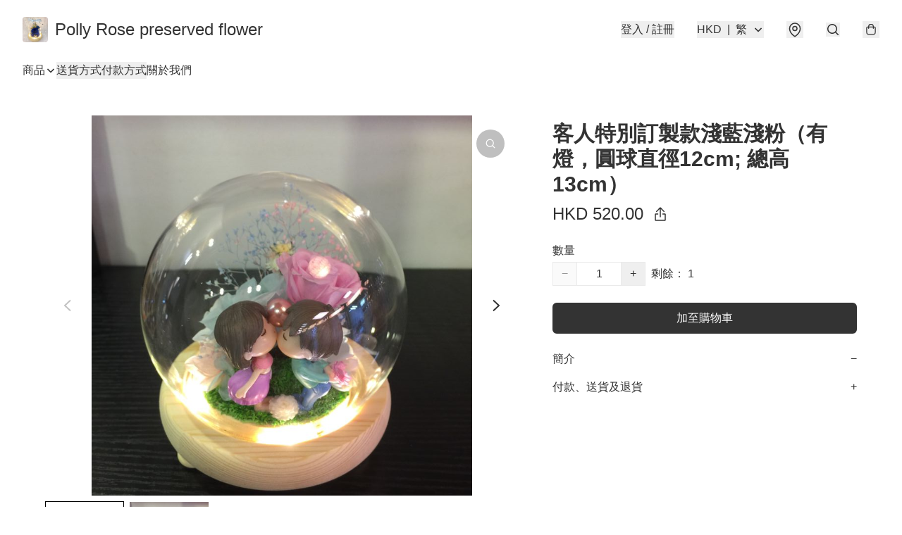

--- FILE ---
content_type: application/javascript
request_url: https://www.pollyrose.store/fb_pixel_page_view
body_size: -300
content:
(function initFBQ(){var fbPixelUserData = {};fbq('init', "363825387526593", fbPixelUserData, { agent: 'plboutir' });fbq('track', "PageView", {}, { eventID: "d0e73e1a706e4ddeac6498d97c421957" });}())